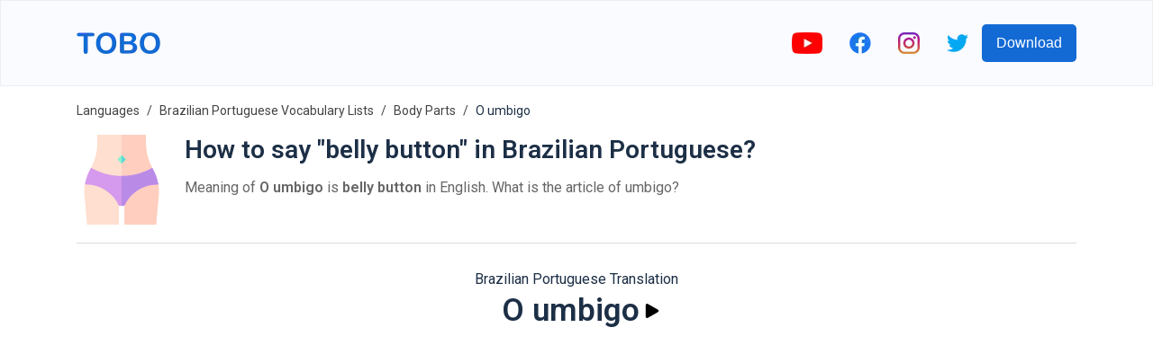

--- FILE ---
content_type: text/html; charset=utf-8
request_url: https://www.google.com/recaptcha/api2/aframe
body_size: 267
content:
<!DOCTYPE HTML><html><head><meta http-equiv="content-type" content="text/html; charset=UTF-8"></head><body><script nonce="y7A0zGAPhDx99v4sqG7ACQ">/** Anti-fraud and anti-abuse applications only. See google.com/recaptcha */ try{var clients={'sodar':'https://pagead2.googlesyndication.com/pagead/sodar?'};window.addEventListener("message",function(a){try{if(a.source===window.parent){var b=JSON.parse(a.data);var c=clients[b['id']];if(c){var d=document.createElement('img');d.src=c+b['params']+'&rc='+(localStorage.getItem("rc::a")?sessionStorage.getItem("rc::b"):"");window.document.body.appendChild(d);sessionStorage.setItem("rc::e",parseInt(sessionStorage.getItem("rc::e")||0)+1);localStorage.setItem("rc::h",'1766185686916');}}}catch(b){}});window.parent.postMessage("_grecaptcha_ready", "*");}catch(b){}</script></body></html>

--- FILE ---
content_type: image/svg+xml
request_url: https://firebasestorage.googleapis.com/v0/b/words-editor.appspot.com/o/courses%2Fbody-parts-brazilian-portuguese-vocabulary-list%2FcourseImage.svg?alt=media&token=40f9c1e2-69a8-41a3-9591-b8c3be1f0363
body_size: 3941
content:
<?xml version="1.0" encoding="iso-8859-1"?>
<!-- Generator: Adobe Illustrator 19.0.0, SVG Export Plug-In . SVG Version: 6.00 Build 0)  -->
<svg version="1.1" id="Layer_1" xmlns="http://www.w3.org/2000/svg" xmlns:xlink="http://www.w3.org/1999/xlink" x="0px" y="0px"
	 viewBox="0 0 512 512" style="enable-background:new 0 0 512 512;" xml:space="preserve">
<path style="fill:#FFC380;" d="M344.265,255.139H214.283c-6.774,0-12.71-4.531-14.496-11.065c-1.786-6.534,1.02-13.455,6.851-16.902
	c56.633-33.464,86.05-72.5,89.93-119.338c1.353-16.255,15.831-29.239,32.266-29.024c16.77,0.268,32.481,6.99,44.248,18.93
	c11.776,11.951,18.266,27.777,18.272,44.561c0,0.002,0,0.004,0,0.006v5.049c0,41-12.144,67.142-34.551,101.04
	C354.018,252.607,349.311,255.139,344.265,255.139z"/>
<path style="fill:#FFCF99;" d="M503.562,272.171c0-25.964-21.123-47.088-47.088-47.088H214.283c-2.691,0-5.333,0.722-7.648,2.092
	c-17.001,10.052-34.167,18.327-47.96,24.978c-4.811,2.319-9.355,4.51-13.488,6.576c-5.091,2.546-8.307,7.749-8.307,13.442v192.359
	c0,5.693,3.216,10.896,8.307,13.442C205.91,508.329,256.386,512,315.247,512c9.115,0,18.437-0.088,28.023-0.178
	c10.602-0.1,21.563-0.204,33.055-0.204h47.509c25.964,0,47.088-21.123,47.088-47.088c0-8.73-2.387-16.912-6.545-23.929
	c13.529-8.282,22.575-23.199,22.575-40.191c0-8.73-2.387-16.912-6.545-23.929c13.529-8.282,22.575-23.199,22.575-40.191
	c0-12.212-4.673-23.353-12.324-31.728C498.99,295.781,503.562,284.328,503.562,272.171z"/>
<g>
	<path style="fill:#29CCB1;" d="M472.303,141.117h-32.06c-8.299,0-15.028-6.729-15.028-15.028s6.729-15.028,15.028-15.028h32.06
		c8.299,0,15.028,6.729,15.028,15.028S480.603,141.117,472.303,141.117z"/>
	<path style="fill:#29CCB1;" d="M247.884,141.117h-32.06c-8.299,0-15.028-6.729-15.028-15.028s6.729-15.028,15.028-15.028h32.06
		c8.299,0,15.028,6.729,15.028,15.028S256.185,141.117,247.884,141.117z"/>
	<path style="fill:#29CCB1;" d="M295.989,57.826c-5.195,0-10.245-2.695-13.028-7.516l-16.03-27.765
		c-4.15-7.187-1.687-16.379,5.5-20.528c7.187-4.15,16.379-1.687,20.528,5.5l16.03,27.765c4.15,7.187,1.687,16.379-5.5,20.528
		C301.123,57.177,298.538,57.826,295.989,57.826z"/>
	<path style="fill:#29CCB1;" d="M392.139,57.826c-2.55,0-5.134-0.649-7.5-2.016c-7.187-4.15-9.65-13.341-5.5-20.528l16.03-27.765
		c4.149-7.187,13.341-9.652,20.528-5.5c7.187,4.15,9.65,13.341,5.5,20.528l-16.03,27.765
		C402.386,55.131,397.333,57.826,392.139,57.826z"/>
</g>
<path id="SVGCleanerId_0" style="fill:#73C3FF;" d="M102.613,432.66v79.148H72.557V432.66c0-8.295,6.733-15.028,15.028-15.028
	S102.613,424.365,102.613,432.66z"/>
<g>
	<path style="fill:#29CCB1;" d="M472.303,141.117h-32.06c-8.299,0-15.028-6.729-15.028-15.028s6.729-15.028,15.028-15.028h32.06
		c8.299,0,15.028,6.729,15.028,15.028S480.603,141.117,472.303,141.117z"/>
	<path style="fill:#29CCB1;" d="M247.884,141.117h-32.06c-8.299,0-15.028-6.729-15.028-15.028s6.729-15.028,15.028-15.028h32.06
		c8.299,0,15.028,6.729,15.028,15.028S256.185,141.117,247.884,141.117z"/>
	<path style="fill:#29CCB1;" d="M295.989,57.826c-5.195,0-10.245-2.695-13.028-7.516l-16.03-27.765
		c-4.15-7.187-1.687-16.379,5.5-20.528c7.187-4.15,16.379-1.687,20.528,5.5l16.03,27.765c4.15,7.187,1.687,16.379-5.5,20.528
		C301.123,57.177,298.538,57.826,295.989,57.826z"/>
	<path style="fill:#29CCB1;" d="M392.139,57.826c-2.55,0-5.134-0.649-7.5-2.016c-7.187-4.15-9.65-13.341-5.5-20.528l16.03-27.765
		c4.149-7.187,13.341-9.652,20.528-5.5c7.187,4.15,9.65,13.341,5.5,20.528l-16.03,27.765
		C402.386,55.131,397.333,57.826,392.139,57.826z"/>
</g>
<g>
	<path id="SVGCleanerId_0_1_" style="fill:#73C3FF;" d="M102.613,432.66v79.148H72.557V432.66c0-8.295,6.733-15.028,15.028-15.028
		S102.613,424.365,102.613,432.66z"/>
</g>
<path style="fill:#44A4EC;" d="M151.705,225.083H23.466c-8.295,0-15.028,6.733-15.028,15.028v256.478
	c0,8.305,6.733,15.028,15.028,15.218h96.179c18.424-0.19,34.404-10.82,42.129-26.269c3.176-6.322,4.959-13.465,4.959-21.009V240.111
	C166.733,231.815,160,225.083,151.705,225.083z"/>
<path style="fill:#73C3FF;" d="M102.613,431.658v80.15H72.557v-80.15c0-8.295,6.733-15.028,15.028-15.028
	S102.613,423.363,102.613,431.658z"/>
<g>
</g>
<g>
</g>
<g>
</g>
<g>
</g>
<g>
</g>
<g>
</g>
<g>
</g>
<g>
</g>
<g>
</g>
<g>
</g>
<g>
</g>
<g>
</g>
<g>
</g>
<g>
</g>
<g>
</g>
</svg>


--- FILE ---
content_type: image/svg+xml
request_url: https://firebasestorage.googleapis.com/v0/b/words-editor.appspot.com/o/wordImages%2FLtHgQGo6lqkvJzH6cYOF.svg?alt=media&token=6cb13858-5004-450b-851c-38b19435e05e
body_size: 1692
content:
<svg enable-background="new 0 0 24 24" height="512" viewBox="0 0 24 24" width="512" xmlns="http://www.w3.org/2000/svg"><path d="m19.262 5.45c-.616 0-1.078.49-1.078 1.09v6.539c0 .305-.226.545-.513.545s-.513-.24-.513-.545v-10.899c0-.599-.462-1.09-1.027-1.09s-1.027.49-1.027 1.09v10.649c0 .305-.226.545-.513.545s-.513-.24-.513-.545v-11.739c0-.599-.462-1.09-1.027-1.09s-1.027.49-1.027 1.09v11.489c0 .305-.226.545-.513.545s-.513-.24-.513-.545v-10.399c0-.599-.462-1.09-1.027-1.09s-1.029.49-1.029 1.09l.203 11.024c0 .251-.164.469-.39.534-.236.054-.472-.065-.585-.294-.01-.022-1.487-2-3.335-2-1.438 0-1.869.381-1.992.545-.072.109-.092.207-.092.283 1.612 1.766 2.711 3.967 3.347 5.526.38.916.852 1.82 1.417 2.67l1.037 1.57c.298.458.462 1.003.462 1.559v.403h8.471v-.327c0-.632.216-1.242.596-1.722 1.273-1.602 2.023-3.629 2.115-5.722l.092-2.082v-7.608c.001-.599-.461-1.089-1.026-1.089z" fill="#ffcc80"/><path d="m8.823 24c-.414 0-.75-.336-.75-.75v-.869c0-.257-.078-.505-.226-.717l-1.002-1.437c-.592-.848-1.095-1.743-1.495-2.662-.332-.765-1.3-2.74-3.1-4.546-.082-.082-.144-.183-.181-.293-.116-.351-.121-.942.25-1.456.493-.683 1.485-1.029 2.951-1.029 1.121 0 2.044.582 2.734 1.247v-8.24c0-1.24 1.006-2.249 2.244-2.249.354 0 .689.083.987.229.372-.728 1.129-1.228 2-1.228s1.627.5 1.999 1.229c.298-.146.633-.229.988-.229 1.237 0 2.243 1.009 2.243 2.249v1.874c.233-.082.483-.127.743-.127 1.286 0 2.292 1.009 2.292 2.249v6.743l-.091 1.708c-.102 2.183-.935 4.308-2.345 5.979-.181.216-.281.489-.281.771v.804c0 .414-.336.75-.75.75s-.75-.336-.75-.75v-.804c0-.635.225-1.252.634-1.737 1.199-1.421 1.906-3.229 1.994-5.088l.09-1.673-.001-6.704c0-.413-.333-.749-.743-.749-.458 0-.792.336-.792.749v5.744c0 .414-.336.75-.75.75s-.75-.336-.75-.75v-9.74c0-.413-.333-.749-.743-.749s-.744.336-.744.749v9.74c0 .414-.336.75-.75.75s-.75-.336-.75-.75v-10.739c0-.413-.333-.749-.743-.749s-.744.336-.744.749v10.739c0 .414-.336.75-.75.75s-.75-.336-.75-.75v-9.74c0-.413-.333-.749-.743-.749s-.744.336-.744.749v10.49c0 .348-.24.649-.578.729-.338.081-.688-.084-.843-.396-.324-.647-1.462-2.331-2.813-2.331-1.372 0-1.686.339-1.734.407-.006.008-.011.017-.016.024 1.848 1.929 2.853 3.981 3.207 4.795.36.827.814 1.636 1.35 2.402l1.002 1.438c.324.464.495 1.009.495 1.574v.869c-.001.415-.337.751-.751.751z"/></svg>

--- FILE ---
content_type: image/svg+xml
request_url: https://firebasestorage.googleapis.com/v0/b/words-editor.appspot.com/o/wordImages%2FHra8EvRZOcR9Cr9cx2Gn.svg?alt=media&token=07f324fc-f027-4ceb-8025-3ed117a8fafa
body_size: 1353
content:
<svg id="Capa_1" enable-background="new 0 0 512 512" height="512" viewBox="0 0 512 512" width="512" xmlns="http://www.w3.org/2000/svg"><g><path d="m240.424 512v-107.812l16.076-13.86 15.158 13.86v107.812h180.978c4.462-51.224 12.364-145.669 13.409-154.415 2.985-25.003 2.465-49.916-1.458-74.22-4.999-30.974-27.669-10.987-43.503-38.911-1.048-1.848 10.071-53.68 9.064-55.551-23.516-43.695-35.917-93.662-35.917-144.935v-43.968h-276.462v43.968c0 50.938-12.238 100.584-35.454 144.072-1.155 2.163 18.716 53.74 17.507 55.871-15.835 27.926-47.412 8.486-52.41 39.463-3.921 24.301-4.441 49.21-1.456 74.21 1.044 8.746 8.946 103.191 13.409 154.415h181.059z" fill="#ffdfcf"/><g><path d="m464.587 283.365c-4.999-30.974-27.669-10.988-43.503-38.911-1.048-1.848 10.071-53.68 9.064-55.551-23.516-43.695-35.917-93.662-35.917-144.935v-43.968h-138.231v390.758l.5-.431 15.158 13.86v107.813h180.978c4.462-51.224 12.364-145.669 13.409-154.415 2.985-25.003 2.464-49.916-1.458-74.22z" fill="#ffcebf"/></g><path d="m239.151 123.454h33.697v33.697h-33.697z" fill="#8ef1cf" transform="matrix(.707 .707 -.707 .707 174.19 -139.926)"/><path d="m256 116.475v47.655l23.827-23.827z" fill="#5ed8d3"/><path d="m53.42 283.281c83.264 0 154.935 49.623 187.06 120.906h31.178v.269c32.066-71.427 103.81-121.176 187.178-121.176 1.922 0 3.837.032 5.747.084-4.999-30.974-15.52-60.96-31.353-88.883-1.048-1.848-2.068-3.712-3.075-5.583-12.286 6.276-76.585 46.021-173.025 46.021-62.487-.194-120.761-15.828-174.825-46.885-1.155 2.163-2.328 4.315-3.536 6.447-15.835 27.927-26.357 57.915-31.355 88.893 1.996-.056 3.997-.093 6.006-.093z" fill="#d599ed"/><g><path d="m433.23 194.482c-1.048-1.848-2.068-3.712-3.075-5.583-12.286 6.276-76.585 46.021-173.025 46.021-.378-.001-.753-.01-1.13-.012v169.28h15.658v.269c32.066-71.427 103.81-121.176 187.178-121.176 1.922 0 3.837.032 5.747.084-4.998-30.974-15.519-60.959-31.353-88.883z" fill="#b98be7"/></g></g></svg>

--- FILE ---
content_type: image/svg+xml
request_url: https://firebasestorage.googleapis.com/v0/b/words-editor.appspot.com/o/wordImages%2FTw0si7mbMHY4cs0oha7u.svg?alt=media&token=7afc8bd3-91ec-43e4-93e8-fc782fdd86f5
body_size: 497
content:
<svg id="Layer_1" enable-background="new 0 0 512 512" height="512" viewBox="0 0 512 512" width="512" xmlns="http://www.w3.org/2000/svg"><g><g><g><path d="m256 40c-88.366 0-160 71.634-160 160v240 48h160v-48h96c35.346 0 64-28.654 64-64v-176c0-88.366-71.634-160-160-160z" fill="#fab991"/></g><g><path d="m256 488h-160c0-26.51 21.49-48 48-48h112z" fill="#f0915a"/></g><g><path d="m352 24h-144c-79.529 0-144 64.471-144 144v208c0 17.673 14.327 32 32 32h80c17.673 0 32-14.327 32-32v-80c26.51 0 48-21.49 48-48 0-26.51 21.49-48 48-48h112c17.673 0 32-14.327 32-32v-48c0-53.019-42.981-96-96-96z" fill="#555a6e"/></g><g><path d="m208 248c-26.51 0-48 21.49-48 48s21.49 48 48 48z" fill="#f0915a"/></g></g><g><g><path d="m368 344c-13.255 0-24-10.745-24-24v-56c26.51 0 48 21.49 48 48v8c0 13.255-10.745 24-24 24z" fill="#f0915a"/></g><g><circle cx="384" cy="248" fill="#463c4b" r="16"/></g><g><circle cx="304" cy="248" fill="#463c4b" r="16"/></g></g><g><path d="m344 392h16c13.255 0 24-10.745 24-24h-64c0 13.255 10.745 24 24 24z" fill="#463c4b"/></g></g></svg>